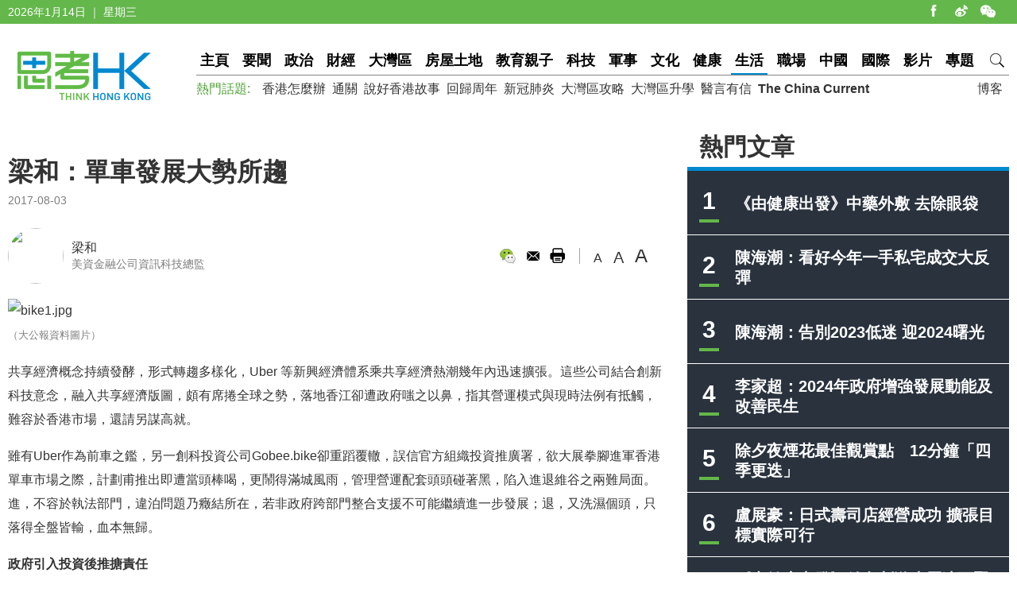

--- FILE ---
content_type: text/html
request_url: https://www.thinkhk.com/article/2017-08/03/22285.html
body_size: 7359
content:
<!doctype html>
<html>
<head>
<title>梁和：單車發展大勢所趨 - 思考香港</title>
<meta charset="utf-8">
<meta name="viewport" content="width=device-width, initial-scale=1.0, maximum-scale=1.0, user-scalable=0" />
<meta http-equiv="X-UA-Compatible" content="IE=edge,chrome=1" />
<meta name="format-detection"content="telephone=yes">
<meta name="keywords" content="共享單車,共享經濟" />
<meta name="description" content="共享經濟概念持續發酵，形式轉趨多樣化，Uber 等新興經濟體系乘共享經濟熱潮幾年內迅速擴張。這些公司結合創新科技意念，融入共享經濟版圖，頗有席捲全球之勢，落地香江卻遭政府嗤之以鼻，指其營運模式與現時法例有抵觸，難容於香港市場，還請另謀高就。 " />
<meta name="published_time" content="2017-08-03 09:55" />
<meta property="fb:app_id" content="359316577753969" />
<meta property="og:url" content="https://www.thinkhk.com/article/2017-08/03/22285.html" />
<meta property="og:title" content="梁和：單車發展大勢所趨" />
<meta property="og:type" content="article" />
<meta property="og:description" content="共享經濟概念持續發酵，形式轉趨多樣化，Uber 等新興經濟體系乘共享經濟熱潮幾年內迅速擴張。這些公司結合創新科技意念，融入共享經濟版圖，頗有席捲全球之勢，落地香江卻遭政府嗤之以鼻，指其營運模式與現時法例有抵觸，難容於香港市場，還請另謀高就。 " />
<meta property="og:image" content="https://www.thinkhk.com/d/file/society/2017-08-03/4394e45261f9dedcecb8fbf6b1862fb5.jpg" />
<link rel="apple-touch-icon" href="/static/images/icon.png">
<link href="/static/css/think_hk_Style.css?v201911191" rel="stylesheet" type="text/css">
<script type="text/javascript" src="/static/js/jquery-1.11.3.min.js"></script>
<script type="text/javascript" src="/static/js/think_hkSite.js"></script>
<script>(function(w,d,s,l,i){w[l]=w[l]||[];w[l].push({'gtm.start':
new Date().getTime(),event:'gtm.js'});var f=d.getElementsByTagName(s)[0],
j=d.createElement(s),dl=l!='dataLayer'?'&l='+l:'';j.async=true;j.src=
'https://www.googletagmanager.com/gtm.js?id='+i+dl;f.parentNode.insertBefore(j,f);
})(window,document,'script','dataLayer','GTM-W69CN5N');</script>
</head>
<body>
<noscript><iframe src="https://www.googletagmanager.com/ns.html?id=GTM-W69CN5N"
height="0" width="0" style="display:none;visibility:hidden"></iframe></noscript>
<div id="fb-root"></div>
<script async defer crossorigin="anonymous" src="https://connect.facebook.net/en_US/sdk.js#xfbml=1&version=v19.0" nonce="POZ1ICZU"></script>
<div class="topBar">
  <div class="wrapMain white">
    <div class="topShare"><span class="shareIco share1" onclick="window.open('https://www.facebook.com/thinkhongkong');"></span><span class="shareIco share5" onclick="window.open('http://www.weibo.com/thinkhongkong');"></span><span class="shareIco share3"><div class="popQRCode"><img src="/static/images/WeChat.jpg"></div></span></div>
<script type="text/javascript">document.writeln(new Date().getFullYear()+"年"+(new Date().getMonth() + 1)+"月"+new Date().getDate()+"日 ｜ "+new Array("星期日", "星期一", "星期二","星期三","星期四", "星期五","星期六")[new Date().getDay()]);</script></div>
</div>
<div class="topBarM"><a href="/" class="homeico">&nbsp;</a>
  <div class="navico">&nbsp;</div>
  <div id="navCon">
          <div class="searchBar" style="margin-top: 10px;"><span class="searchBt" onclick="$('#search_formM').submit();return false;">搜索</span>
            <div class="inputBox">
            <form action='/search.html' method="post" name="search_formM" id="search_formM">
            <input name="keyboard" type="text" id="keyboard" class="inputSearch" value="" placeholder="Search" />
            <input type="hidden" name="classid" value="1,2,3,4,5,6,7,11,13,14,15,17,18,19,24" />
            <input type="hidden" name="show" value="title,smalltext,newstext,writer,keyboard" />
            <input type="hidden" name="SubmitSearch" value="Search" />
            </form>
            </div>
          </div>
  <p>網站欄目：</p><a href="/news" class="nav">要聞</a><a href="/events" class="nav">政治</a><a href="/finance" class="nav">財經</a><a href="/bayarea" class="nav">大灣區</a><a href="/house" class="nav">房屋土地</a><a href="/edu" class="nav">教育親子</a><a href="/tech" class="nav">科技</a><a href="/military" class="nav">軍事</a><a href="/culture" class="nav">文化</a><a href="/health" class="nav">健康</a><a href="/society" class="nav">生活</a><a href="/career" class="nav">職場</a><a href="/china" class="nav">中國</a><a href="/world" class="nav">國際</a><a href="/authors" class="nav">博客</a><a href="/video" class="nav">影片</a><a href="/topic" class="nav">專題</a>
  <p>熱門話題：</p><a href="/topic/11885/%E9%A6%99%E6%B8%AF%E6%80%8E%E9%BA%BC%E8%BE%A6.html">香港怎麼辦</a><a href="/tags/%E9%80%9A%E9%97%9C/">通關</a><a href="/tags/%E8%AA%AA%E5%A5%BD%E9%A6%99%E6%B8%AF%E6%95%85%E4%BA%8B/">說好香港故事</a><a href="/tags/%E5%9B%9E%E6%AD%B8%E5%91%A8%E5%B9%B4/">回歸周年</a><a href="/tags/%E6%96%B0%E5%86%A0%E8%82%BA%E7%82%8E/">新冠肺炎</a><a href="/tags/%E5%A4%A7%E7%81%A3%E5%8D%80%E6%94%BB%E7%95%A5/">大灣區攻略</a><a href="/tags/%E5%A4%A7%E7%81%A3%E5%8D%80%E5%8D%87%E5%AD%B8/">大灣區升學</a><a href="/tags/%E9%86%AB%E8%A8%80%E6%9C%89%E4%BF%A1/">醫言有信</a><a href="/tags/The+China+Current/"><b>The China Current</b></a>  <p><a href="/subscribe.html" class="nav">訂閱思考香港週訊</a></p>
  
  </div>
</div>
<div class="header"><a href="/" class="logo"  ><img src="/static/images/logo.png" width="170" height="70" alt="思考HK"/></a>
  <div class="headerR">
    <div class="navBar"><a href="/" class="nav" id="navname_0index">主頁</a><a href="/news" class="nav" id="navname_11">要聞</a><a href="/events" class="nav" id="navname_1">政治</a><a href="/finance" class="nav" id="navname_2">財經</a><a href="/bayarea" class="nav" id="navname_19">大灣區</a><a href="/house" class="nav" id="navname_13">房屋土地</a><a href="/edu" class="nav" id="navname_5">教育親子</a><a href="/tech" class="nav" id="navname_4">科技</a><a href="/military" class="nav" id="navname_14">軍事</a><a href="/culture" class="nav" id="navname_15">文化</a><a href="/health" class="nav" id="navname_24">健康</a><a href="/society" class="nav" id="navname_3">生活</a><a href="/career" class="nav" id="navname_17">職場</a><a href="/china" class="nav" id="navname_6">中國</a><a href="/world" class="nav" id="navname_7">國際</a><a href="/video" class="nav" id="navname_18">影片</a><a href="/topic" class="nav" id="navname_0topic">專題</a><a href="javascript:void(0);" class="search">&nbsp;</a>
<div class="navSearchBar">
<form action='/search.html' method="post" name="search_news" id="search_news">
<input name="keyboard" type="text" id="keyboard" class="searchInput" value="" placeholder="Search" />
<input type="hidden" name="classid" value="1,2,3,4,5,6,7,11,13,14,15,17,18,19,24" />
<input type="hidden" name="show" value="title,smalltext,newstext,writer,keyboard" />
<input type="hidden" name="SubmitSearch" value="Search" />
</form><a href="javascript:void(0)" class="navSearchBt" onclick="$('#search_news').submit();return false;">搜索</a></div></div>
    <div class="fr tagList"><a href="/authors">博客</a></div>
    <div class="tagList"><span>熱門話題: </span><a href="/topic/11885/%E9%A6%99%E6%B8%AF%E6%80%8E%E9%BA%BC%E8%BE%A6.html">香港怎麼辦</a><a href="/tags/%E9%80%9A%E9%97%9C/">通關</a><a href="/tags/%E8%AA%AA%E5%A5%BD%E9%A6%99%E6%B8%AF%E6%95%85%E4%BA%8B/">說好香港故事</a><a href="/tags/%E5%9B%9E%E6%AD%B8%E5%91%A8%E5%B9%B4/">回歸周年</a><a href="/tags/%E6%96%B0%E5%86%A0%E8%82%BA%E7%82%8E/">新冠肺炎</a><a href="/tags/%E5%A4%A7%E7%81%A3%E5%8D%80%E6%94%BB%E7%95%A5/">大灣區攻略</a><a href="/tags/%E5%A4%A7%E7%81%A3%E5%8D%80%E5%8D%87%E5%AD%B8/">大灣區升學</a><a href="/tags/%E9%86%AB%E8%A8%80%E6%9C%89%E4%BF%A1/">醫言有信</a><a href="/tags/The+China+Current/"><b>The China Current</b></a></div>
  </div>
</div>
<script type="text/javascript">
$(function(){
$('#navname_0'). addClass ("dq");
$('#navname_3'). addClass ("dq");
});
</script>
<div class="wrapMain">
  <div class="sideR"><div id="indexmainR"><script type="text/javascript" src="/ajax/con_mainR.js"></script></div>
  <div  class="column2List overflowH bgW centermiddle">
  <script src=/d/js/acmsd/thea4.js></script>
  </div>
  <div class="hr10"></div>
  <div  class="column2List overflowH bgW centermiddle">
  <script src=/d/js/acmsd/thea6.js></script>
  </div>
  <div class="hr10"></div>
    </div>
  <div class="sideMainCon">
    <div class="hr10"></div>
    <div class="content">
      <h1>梁和：單車發展大勢所趨</h1>
      <div class="shareMobile"><a href="http://www.facebook.com/share.php?u=https://www.thinkhk.com/article/2017-08/03/22285.html" target="_blank"><span class="shareIco share1"></span></a><a href="https://chart.googleapis.com/chart?cht=qr&chs=500x500&choe=UTF-8&chld=L|4&chl=https://www.thinkhk.com/article/2017-08/03/22285.html" target="_blank"><span class="shareIco share2"></span></a><span class="shareLike"><div class="fb-like" data-href="https://www.thinkhk.com/article/2017-08/03/22285.html" data-layout="button_count" data-action="like" data-show-faces="false" data-share="false"></div></span></div>
      <div class="cl" id="shareMobileLine"></div>
      <div class="gray font14">2017-08-03</div>
      <div class="hr20"></div>
      <div class="conAuthor">

<div class="txPic"><a href="/author/92/%E6%A2%81%E5%92%8C.html"><img src="/d/file/p/2017-01-13/14f81c01489c01ec3e9e70fedf2317db.jpg" /></a></div>
<div class="txt"><a href="/author/92/%E6%A2%81%E5%92%8C.html">梁和</a><br><span class="gray font14">美資金融公司資訊科技總監</span></div>

</div>      <div class="conAuthorR">
        <div class="conShare">
          <div class="fl">
<div class="fb-like" data-href="https://www.thinkhk.com/article/2017-08/03/22285.html" data-layout="button_count" data-action="like" data-show-faces="false" data-share="true"></div>
&nbsp;
          </div>
          <span class="shareIco share3"><div class="popQRCode"><img src="/QRCode.php?url=/article/2017-08/03/22285.html"></div></span>
          <span class="shareIco share6" onclick="window.open('mailto:?subject='+encodeURIComponent(document.title)+'&body=:%20'+encodeURIComponent(location.href)); return false;" href="javascript:void(0);"></span>
          <span class="shareIco share5" onClick="window.print(); return false;"></span>
        </div>
        <div class="fontSize"><span class="changeSize" id="sizeS">A</span><span class="changeSize" id="sizeM">A</span><span class="changeSize" id="sizeB">A</span></div>
      </div>
      <div class="hr10"></div>
      <p><img src="/d/file/society/2017-08-03/4394e45261f9dedcecb8fbf6b1862fb5.jpg" alt="bike1.jpg" width="800" height="495" />&nbsp;<br />
<span style="color: rgb(128, 128, 128);"><span style="font-size: small;">（大公報資料圖片）</span></span></p>
<p>共享經濟概念持續發酵，形式轉趨多樣化，Uber 等新興經濟體系乘共享經濟熱潮幾年內迅速擴張。這些公司結合創新科技意念，融入共享經濟版圖，頗有席捲全球之勢，落地香江卻遭政府嗤之以鼻，指其營運模式與現時法例有抵觸，難容於香港市場，還請另謀高就。&nbsp;</p>
<p>雖有Uber作為前車之鑑，另一創科投資公司Gobee.bike卻重蹈覆轍，誤信官方組織投資推廣署，欲大展拳腳進軍香港單車市場之際，計劃甫推出即遭當頭棒喝，更鬧得滿城風雨，管理營運配套頭頭碰著黑，陷入進退維谷之兩難局面。進，不容於執法部門，違泊問題乃癥結所在，若非政府跨部門整合支援不可能繼續進一步發展；退，又洗濕個頭，只落得全盤皆輸，血本無歸。&nbsp;</p>
<p><strong>政府引入投資後推搪責任</strong></p>
<p>Gobee.bike一子錯滿盤皆落索，錯在誤信政府，空有美妙願景配合發展藍圖，自以為計劃足夠創新，又能響應節能減碳風潮，就能獲政府部門整合支援。實情闊佬懶理，引入投資後，部門之間互相卸責，民政總署、地政總署、運輸署互不從屬，又缺乏跨部門統領協調架構，現行法例根本沒有修訂空間，注定最終一頭栽進死胡同，「投資者應明暸所有投資均涉及風險，投資者有機會承受全盤損失」，引君入甕，冤大頭不請自來。&nbsp;</p>
<p>香港近年公眾車位嚴重不足，違例泊車以致交通擠塞情況愈演愈烈，早已為日後公共交通運輸埋下計時炸彈，正值當局苦謀對策之際，何不趁此契機大力發展單車系統作為交通運輸配套。放眼不少歐洲大城市，不少居民早已採用單車作為短途出行工具，亦廣受遊客所青睞，作為城市漫遊之最佳體驗，穿梭橫街暢遊窄巷，領略一城一地之風土人情，結合休閒運動與文化藝術各項特點，打造城市品牌。&nbsp;</p>
<p><strong>台單車網絡發展完善值得借鏡</strong></p>
<p>台北市政府早於2009始致力發展城市單車網絡，由交通局牽頭成立繼而極力推廣Youbike，先後投放數以萬計公共單車，極大範圍地覆蓋於市內不同地區，穿梭全市不同要道脈絡，幾乎所有捷運站附近均設停放站點，一直堅持「頭半小時免費」原則，在政府大力推動下有口皆啤，真正貫徹共享單車精神。不僅包含創新元素，其核心作用正是配合大眾交通運輸如鐵路系統，作為最後一哩之接駁工具，減少對私人交通工具之依賴。放諸香港，完善的單車配套正是對症下藥之舉，不單可改善路面交通擠塞，亦能建設都市單車友善文化，長遠響應全球節能減碳風潮，建設低碳城市。&nbsp;</p>
<p>奈何創新科技發展之於從來只是口號，單純因應市場需要而存在。香港經濟需要創新，容得下創科局，卻擠不出UBER及Gobee.bike等創科公司的一席之地。&nbsp;</p>
<p>&nbsp;</p>
<p>文章只屬作者觀點，不代表本網立場。</p><div class="tagBar blue"><a href="/tags/%E5%85%B1%E4%BA%AB%E5%96%AE%E8%BB%8A/" class="tag">共享單車</a> ,  <a href="/tags/%E5%85%B1%E4%BA%AB%E7%B6%93%E6%BF%9F/" class="tag">共享經濟</a></div>      <div class="prenextCon">
      <div class="nextCon"><span class="font20">下一篇</span><br><a href='/article/2017-08/02/22279.html'>張景宜：新政府宜加大力度協助青年「三業」</a></div>
      <div class="preCon"><span class="font20">上一篇</span><br><a href='/article/2017-08/03/22290.html'>余海澄：精準醫療  香港創科新里程</a></div>
      <div class="cl"></div>
      </div>
    </div>

    <div class="yanzhanList">
      <div class="conColTit">延伸閱讀</div>
      <ul class="newsList connewTop borderB2">
<li><div class="pic"><a href="/article/2020-09/30/44282.html"><img src="/d/file/2020-09-30/596eec961719b24d264147ded101bbc0.jpg" /></a></div><div class="txt"><div class="tit"><a href="/article/2020-09/30/44282.html">雲尼：「屯馬綫」單車徑開通 然而共享單車經已沒落</a></div><div class="summary">當局硬件終於面世，但如何解決市民「有單車徑無單車」的問題，仍是一個疑問。</div><p><span class="black">雲尼&nbsp;&nbsp;</span><span class="gray">2020-09-30</span></p></div></li>
</ul>    </div>
    <div  class="conNewsList overflowH">
      <ul id="moreYanzhanList">

<li><a href="/article/2020-09/30/44282.html">雲尼：「屯馬綫」單車徑開通 然而共享單車經已沒落</a><p class="font14 gray"><span class="black">雲尼&nbsp;&nbsp;</span><span class="gray">2020-09-30</span></p></li>

<li><a href="/article/2018-04/12/26466.html">日本10萬人預訂「共享墳墓」　單身狗死後不怕冇伴</a><p class="font14 gray"><span class="black">&nbsp;&nbsp;</span><span class="gray">2018-04-12</span></p></li>

<li><a href="/article/2018-01/29/25265.html">李道：共享單車面對三大路障</a><p class="font14 gray"><span class="black">李道&nbsp;&nbsp;</span><span class="gray">2018-01-29</span></p></li>

<li><a href="/article/2017-09/13/23093.html">黃洛絲：Uber 不行，Airbnb 可以嗎？</a><p class="font14 gray"><span class="black">黃洛絲&nbsp;&nbsp;</span><span class="gray">2017-09-13</span></p></li>

<li><a href="/article/2017-09/12/23082.html">杜柏濤：共享經濟 - 集眾人之力挑戰大資本家</a><p class="font14 gray"><span class="black">杜柏濤&nbsp;&nbsp;</span><span class="gray">2017-09-12</span></p></li>

<li><a href="/article/2017-07/27/22163.html">張樂芹：共享單車真的是「共享」的嗎？</a><p class="font14 gray"><span class="black">張樂芹&nbsp;&nbsp;</span><span class="gray">2017-07-27</span></p></li>

</ul>
<script>$('#moreYanzhanList li').eq(0).hide()</script>    </div>
  </div>
  <!--sideMainL end-->
  <div class="cl"></div>
</div>
<script>
//-----------
$(function() {
    var _scrolltop = $(window).scrollTop();
    windowChange (_scrolltop);
    $(window).bind('scroll resize', function(e) {
        var _scrolltop = $(window).scrollTop();
        windowChange (_scrolltop);
    });
    $(".content iframe").each(function(){
        if($(this).attr('src').indexOf('youtube.com')) {
            $(this).parent().addClass('youtube_frame');
        }
    });
});
function windowChange(_scrolltop) {
    if ($(".wrapMain").width() <= 750) {
        var _offsetTop = $("#shareMobileLine").offset().top;
        if (_scrolltop > _offsetTop) {
			$(".shareMobile").addClass("scrolltop").css("position", "fixed").css("top", "0px");
        }
		 else {
            $(".shareMobile").removeClass("scrolltop").css("position", "static")}
    }
}
</script>
<script src="/e/public/onclick/?enews=donews&classid=3&id=22285"></script><div class="footer">
  <div class="wrapMain white font14">
    <p class="footerNav fl"><a href="/html/aboutus.html">關於我們 </a><a href="/html/contactus.html">聯絡我們 </a><a href="/html/copyright.html">版權聲明 </a><a href="/html/privacy.html">私隱政策 </a></p>
    <p class="fr">&copy;2024 思考香港. All rights reserved.</p>
  </div>
</div>
<div class="fb-root"></div>
<script type="text/javascript" src="/static/js/think_hkNewslatter.js"></script>
</body>
</html>

--- FILE ---
content_type: text/css
request_url: https://www.thinkhk.com/static/css/think_hk_Style.css?v201911191
body_size: 8020
content:
@charset "utf-8";
/* CSS Document */
body {/*font-size: 62.5%;*/font-size: 14px;  -webkit-font-smoothing: antialiased; font-family: "微軟正黑體", SimHei,Arial, Helvetica, sans-serif; font-style: normal; color:#333333;  -webkit-text-size-adjust: 100%; -ms-text-size-adjust: 100%; background-color:#ffffff; }

html,body,div,ol,ul,h1,h2,h3,h4,h5,h6,p,th,td,dl,dd,form,iframe,input,textarea,select,label,article,aside,footer,header,menu,nav,section,time,audio,video { margin:0;  padding:0;}
article,aside,footer,header,hgroup,nav,section,audio,canvas,video { display: block;}
a { text-decoration: none; color:#333333;} a:visited { color:#333333; }a:hover { color:#000000;}

.white,.white a,a.white,a.white:link,a.white:hover,.white a:link,.white a:visited { color:#ffffff;}
.black,.black a,a.black,a.black:link,.black a:link,.black a:visited { color:#222222;}
a.black:hover,.black a:hover { color:#000000;}
.gray,.gray a,a.gray,a.gray:link,.gray a:link,.gray a:visited { color:#7e7e7e;}
a.gray:hover,.gray a:hover { color:#555555;}

iframe,img {border:0;}img {vertical-align: middle;}.cl { clear:both;} .tc { text-align:center;} .tl { text-align:left;} .tr { text-align:right;} .fl { float:left;} .fr { float:right;} .fb { font-weight:bold;}
ul,ol,li {list-style:none;}.hr20 { height:20px; clear:both;} .font12 { font-size:12px;}.font14 { font-size:14px;}.font15 { font-size:15px;}.font16 { font-size:16px;}.font20 { font-size:20px;} .font22 { font-size:22px;} .hr10 { height:10px; clear:both; } .hr15 { height:15px; clear:both; } .hr20 { height:20px; clear:both; } .hr50 { height:50px; clear:both; } .hr70 { height:70px; clear:both; }  .overflowH { overflow:hidden;}
input,select,textarea { outline: 0;  -webkit-user-modify: read-write-plaintext-only; border:0; font-family: "微軟正黑體", SimHei,Arial, Helvetica, sans-serif;}
/*input {   -webkit-appearance: none;}*/
* {  -webkit-tap-highlight-color: transparent;/*  -webkit-appearance: none; */ } 

.centermiddle { text-align: center; vertical-align: middle; }

.wrapBg { background-color:#e8e8e8;}
.bgW { background-color:#ffffff;}

.topBar { width:100%; height:30px; background-color:#64b74b; line-height:30px;} .topBarM { display:none;}
.wrapMain { width:1260px; margin:0 auto; clear:both;}
.header { width:1260px; margin:0 auto; height:70px; padding:30px 0; clear:both;}
.logo { display:block; width:170px; height:70px; float:left; margin:0 10px;}

.headerR { height:70px; line-height:34px; float:right;}
.navBar { height:34px; border-bottom:#858585 1px solid; line-height:32px; font-size:18px; font-weight:bold; position:relative;}
.navBar a.nav,.navBar span { display:inline-block; padding:0px 5px; margin:0 7px 0 0; height:32px; line-height:32px; color:#000000;}
.navBar a.nav:hover,.navBar a.dq { display:inline-block; padding:0px 5px; margin:0 7px 0 0; height:32px; line-height:32px; border-bottom:#0089cf 2px solid; color:#000000;}
a.search { display:inline-block; float: right; width:32px;  height:32px; line-height:32px; border:0; margin:0; background:url(../images/ico_search.png) no-repeat center center;}
a.search:hover { border:0;}
.tagList { height: 35px; font-size: 16px; }
.tagList a { display: inline-block; margin-right: 8px;  }
.tagList a:hover,.tagList a.dq { color: #51a239; }
.tagList span {display: inline-block; margin-right: 15px;  color: #51a239;}
a.tagMore { display: inline-block; margin:0px; padding-right: 25px; background: url(../images/more_arr.png) no-repeat right center; float: right; }
.navSearchBar { display:none; width:290px; height:30px; border:#dddddd 1px solid; position:absolute; right:0px; top:34px; z-index:99; background-color:#ffffff;}
.navSearchBar .searchInput { width:230px; height:20px; line-height:20px; padding:5px 5px; float:left; font-size:14px;}
.navSearchBar .navSearchBt { display:block; width:49px; height:30px; float:right; cursor:pointer; font-weight:normal; font-size:16px; line-height:30px; text-align:center; background-color:#eeeeee; border-left:#dddddd 1px solid;}

.topBanner { background-color:#0089cf; /*height:390px;*/ overflow:hidden;}
.topBanner .pic { float:left; width:50%; /*height:390px;*/  border-radius:0 0 50px 0; overflow:hidden;}
.topBanner .pic img { width:100%; height: auto; /*height:390px; object-fit: cover;*/}
.topBanner .txt { /*line-height:390px;*/ overflow:hidden; padding:0px 60px;}
.topBanner .txt .mulit_line { display:-moz-inline-stack; display:inline-block; padding:20px 0px; vertical-align:middle; font-size:20px; line-height:26px;}
.topBanner h2 { font-size:50px; font-weight:normal; line-height:50px; padding:10px 0px;}
.topBanner h3 { font-size:28px; font-weight:bold;  line-height:35px; }
.topBanner h3 span { display:inline-block; border-bottom:#ffffff 4px solid;}
.blogBanner { overflow:hidden;}.blogBanner img { width:100%; height:auto;}

.topicBanner { height:390px; overflow:hidden; position:relative;}
.topicBanner .txt { float:left; width:630px; height:390px; overflow:hidden; position:absolute; z-index:9; left:0; top:0; border-radius:0 0 50px 0; background-color:#64b74b;}
.topicBanner h2 { font-size:60px; font-weight:normal;  line-height:95px; margin-top:250px; overflow:hidden; background:url(../images/topic_tit.png) no-repeat left center; padding-left:50px;}
.topicBanner .pic { overflow:hidden; width:680px; height:390px; float:right;}
.topicBanner .pic img { width:100%; height:390px;}


.tagBanner { /*height:390px;*/ height:190px; overflow:hidden; position:relative;}
.tagBanner .txt { float:left; width:630px; height:190px; overflow:hidden; position:absolute; z-index:9; left:0; top:0; border-radius:0 0 50px 0; background-color:#64b74b;}
.tagBanner h2 { font-size:48px; font-weight:normal;  line-height:95px; margin-top:50px; overflow:hidden; background:url(../images/topic_tit.png) no-repeat left center; padding-left:50px;}
.tagBanner .pic { overflow:hidden; width:680px; height:190px; float:right;}
.tagBanner .pic img { width:100%; height:190px;}

.footer { background-color:#000000;/* width:100%; */padding:30px 10px; line-height:30px; overflow:hidden;}
.footerNav  a { display:inline-block; margin-right:20px;}

.sideR { width:405px; float:right; margin-left:20px;}
.sideMainL { overflow:hidden;}
.sideMainCon { overflow:hidden; padding-right:10px;}
.borderT { border-top:#0089cf 5px solid;} .borderB { border-bottom:#e2e0e0 1px solid;}
.borderBox { border:#efefef 1px solid;} .borderBoxRbl { border-right:#efefef 1px solid; border-bottom:#efefef 1px solid; border-left:#efefef 1px solid;} .borderB2 { border-bottom:#efefef 1px solid;} .paddingTb10 { padding:10px 0;}
.borderT70 { border-top:#ffffff 70px solid;}
.sideTit { height:30px; line-height:30px; padding:10px 15px; font-size:30px; font-weight:bold;}
.sideTit_top { margin-top:-50px;}

/*-----index----*/
/*.indexTopic { width:1281px; margin-left:-10px;overflow:hidden;}
.indexTopic li { width:405px; height:250px; float:left; margin:0px 11px; position:relative;}
.indexTopic img { width:405px; height:250px; }
.indexTopic li .txtBg { display:block; width:100%; height:250px; position:absolute; z-index:9; left:0; bottom:0; background:url(../images/tit_bg.png) repeat-x center bottom;  }
.indexTopic li .txt { width:365px;  position:absolute; z-index:10; padding:10px 20px; left:0; bottom:0;  }
.indexTopic .tit { display:inline-block; line-height:32px; border-bottom:#64b74b 4px solid; font-size:24px; font-weight:bold;}
.indexTopic .summary { clear:both; font-size:20px; line-height:24px; padding:10px 0;}*/

.swiper-container { /*width:1260px;*/ width:1281px; margin-left:-10px;overflow:hidden;}
/*.swiper-container .swiper-slideBox { width:405px; height:250px; float:left; margin:0px 11px; position:relative;}*/
.swiper-slide { width:405px; height:230px; float:left; margin:10px 11px 0px 11px; overflow:hidden;position:relative;}
.swiper-container img { width:405px; height:230px; /*object-fit: cover;*/ }
.swiper-container .txtBg { display:block; width:100%; height:250px; position:absolute; z-index:9; left:0; bottom:0; background:url(../images/tit_bg.png) repeat-x center bottom;  }
.swiper-container .swiper-slide .txt { width:365px;  position:absolute; z-index:10; padding:10px 20px; left:0; bottom:0;  }
.swiper-container .tit { display:inline-block; line-height:32px; border-bottom:#64b74b 4px solid; font-size:24px; font-weight:bold;}
.swiper-container .summary { clear:both; font-size:20px; line-height:24px; padding:10px 0;}
.mobileShow { display:none;}

.indexColBox { width:405px;}
.indexColMar { margin-right:22px;}

.indexZtpic { width:100%; /* width:405px;*//* height:250px; */ min-height: 180px; overflow:hidden; position:relative;}
.indexZtpic img { width:100%; /*height:250px; */ height: auto;}
.indexZtpic .txtBg { display:block; width:100%; height:250px; position:absolute; z-index:9; left:0; bottom:0; background:url(../images/tit_bg.png) repeat-x center bottom;  }
.indexZtpic .txt { width:365px;  position:absolute; z-index:10; padding:10px 20px; left:0; bottom:10px;  }
.indexZtpic .tit { display:inline-block; line-height:32px; border-bottom:#64b74b 4px solid; font-size:24px; font-weight:bold;}

.indexBlogList li { padding:25px 25px; border-bottom:#efefef 1px solid; line-height:24px; font-size:15px; color:#666666;}
.indexBlogList .author { /*height:95px; */clear:both;}
.indexBlogList .author .tx { width:60px; height:60px; text-align:center; line-height:60px; font-size:20px; font-weight:bold; float:right; border-radius:60px; overflow:hidden; margin-left:10px;}
.tx_bg1 { background-color:#e4b290;}.tx_bg2 { background-color:#80b6cc;}.tx_bg3 { background-color:#d0c0b1;}
.indexBlogList .author .tx img { width:60px; height:60px; border-radius:60px;}
.indexBlogList .author .authorInfo { overflow:hidden; padding:0px 0px 0px 0px;}
.indexBlogList .tag  { display:inline-block; height:30px; line-height:30px; padding:0px 8px; font-size:16px; font-weight:bold; margin-bottom:5px;}
.tag_bg1 { background-color:#ad7860;}
.tag_bg2 { background-color:#c69a44;}
.tag_bg3 { background-color:#50bc82;}
.tag_bg4 { background-color:#706aa4;}
.tag_bg5 { background-color:#009fe4;}
.tag_bg6 { background-color:#da474b;}
.tag_bg7 { background-color:#f68e2a;}
.tag_bg11 { background-color:#0089cf;}
.tag_bg13 { background-color:#92c951;}
.tag_bg14 { background-color:#666666;}
.tag_bg15 { background-color:#c6007e;}
.tag_bg16 { background-color:#50bc82;}
.tag_bg17 { background-color:#009999;}
.tag_bg18 { background-color:#ff8a00;}
.tag_bg19 { background-color:#0089cf;}
.tag_bg20 { background-color:#0089cf;}
.tag_bg21 { background-color:#0089cf;}
.tag_bg22 { background-color:#0089cf;}
.tag_bg23 { background-color:#0089cf;}
.tag_bg24 { background-color:#999999;}

.indexBlogList .tit { line-height:24px; padding:10px 0; clear:both; font-size:20px; font-weight:bold;}
/*---------*/
.sideHotList { background-color:#29323d;}
.sideHotList li { height:50px; line-height:25px; padding:15px 15px; border-bottom:#ffffff 1px solid; overflow:hidden; font-weight:bold;}
.sideHotList .num { display:block; float:left; margin-right:20px;  width:25px; text-align:center; height:46px; line-height:46px; border-bottom:#64b74b 4px solid; font-size:30px; letter-spacing:-5px; font-family:Arial; overflow:hidden; }
.sideHotList .num span { display:inline-block; margin-left:-5px;}
.sideHotList .txt { line-height:50px; overflow:hidden; height:50px;}
.sideHotList .mulit_line { display:-moz-inline-stack; display:inline-block; vertical-align:middle; font-size:20px; line-height:25px;}
.sideHotList p { overflow:hidden; font-size:20px;}

.sidePicBox img { width:100%; height:auto;}
.sideTit_bg { background-color:#64b74b; height:30px; line-height:30px; padding:10px 15px; font-size:30px; font-weight:bold;}
.column2List ul { width:455px;}
.column2List  li { width:43%; float:left; height:35px; line-height:35px; font-size:18px; padding:5px 0; overflow:hidden; border-bottom:#efefef 1px solid;}
.column2List  li a { display:inline-block; margin-left:25px;}
.column1List  li {  line-height:24px; font-size:18px; padding:15px 25px; overflow:hidden; border-top:#efefef 1px solid; margin-top:-1px;/* font-weight:bold;*/ color:#000000;}
.column1List  li a,.column1List  li a:visited { color:#000000;}

.columnList {padding:0px; overflow:hidden; }
.columnList  li {  line-height:24px; font-size:18px; padding:15px 25px; overflow:hidden; border-top:#efefef 1px solid; margin-top:-1px;/* font-weight:bold;*/ color:#000000;}
.columnList  li a,.columnList  li a:visited { color:#000000;}

.mediaBox { padding:15px 30px; line-height:24px; font-size:20px;} 
.mediaBox .pic { position:relative; margin:15px auto;}
.mediaBox .pic .playBt { display:block; width:60px; height:60px; background:url(../images/play_bt.png) no-repeat center center; z-index:9; position:absolute; left:140px; top:75px;}
.mediaBox img { width:345px; height:215px;}

.newsList { overflow:hidden;}
.newsList  li { padding:30px 30px 30px 25px; border-top:#efefef 1px solid; overflow:hidden; margin-top:-1px;}
.newsList.connewTop  li { padding:30px 0px 30px 0px; }
.newsList .pic { /*width:210px; height:130px;*/ min-height:110px; width:210px; margin-right:25px; float:left; background:#eaeaea url(../images/default_pic.png) no-repeat center center;}
.newsList .pic img {/* width:210px; height:130px;*/ width:100%; height:auto;}
.newsList .txt { overflow:hidden; font-size:15px; line-height:24px;}
.newsList .txt .tit { display:block; font-size:20px; font-weight:bold; padding-bottom:5px;}
.newsList .txt p { padding:3px 0;}
a.newsLink { display:block; overflow:hidden;}


.newsTop { padding:30px 25px; overflow:hidden;}
.newsTop .pic { width:350px;/* height:215px;*/ float:left; margin-right:30px;}
.newsTop .pic img { /*width:350px; height:215px;*/ width:100%; height:auto;}
.newsTop .txt {overflow:hidden; font-size:16px; line-height:24px;}
.newsTop .summary { overflow:hidden; margin-bottom:5px;}

.beijingBox {}
.beijingBox img { width:100%; height:auto;}
.sideTxtBox { padding:20px 25px; font-size:16px; line-height:26px; color:#666666;}
.sideTxtBox .tit { line-height:24px; padding-bottom:15px; clear:both; font-size:20px; font-weight:bold;}

.pages { margin-top:15px; padding:15px 0; line-height:20px; text-align:center; font-size:16px;}
.pages a,.pages span { display:inline-block; padding:0px 5px; margin:0px 5px;}
.pages a.dq,.pages a:hover { color:#000000;}

.weiboBox { width:405px; height:160px; float:left; margin-right:20px; overflow:hidden;}
.emailBox { width:353px; height:108px; padding:25px 25px; float:left; border:#dddddd 1px solid; overflow:hidden;}
.tougaoBox { width:405px; height:160px; float:right; overflow:hidden;} 
.dyTit { height:28px; line-height:28px; padding-left:50px; margin-bottom:25px; background:url(../images/subscribe_ico.png) no-repeat left center; font-size:20px;}
.dyForm { height:25px; padding:5px 0; border-bottom:#000000 1px solid; /*-2021-*/ position: relative;}
.dyForm .dy_input { /*width:320px;*/ height:25px; float:left; color:#2b2b2b; font-size:16px; /*-2021-*/  width: 100%; box-sizing: border-box; padding-right: 35px;}
.dySubmitBt { width:25px; height:25px; display:block; float:right; background:url(../images/submit_bt.png) no-repeat right center; cursor:pointer; /*-2021-*/ position: absolute; top: 5px; right: 5px; z-index: 10;}

.sideR .weiboBox,.sideR .emailBox,.sideR .tougaoBox { width:auto; clear:both; float:none; margin:20px auto;}
/*-----blogger-----*/
.bloggerTop { height:290px; overflow:hidden; background-color:#f6f6f6;}
.bloggerTop .pic { float:right; width:410px; height:290px;}
.blogger_Info { padding:55px 200px 50px 50px; overflow:hidden;}
.blogger_Tx { width:170px; height:170px; border-radius:50%; overflow:hidden; margin-right:45px; float:left;}
.blogger_Tx img { width:170px; height:170px; border-radius:50%;}
.blogger_txt { overflow:hidden; padding-top:40px; overflow:hidden; font-size:15px;}
.bloggerName { font-weight:bold; font-size:24px; line-height:30px;}
.bloggerNameEn { margin-bottom:10px; line-height:15px; font-size:14px; color:#7e7e7e;}

.zzTop img { width:100%; height:auto;}
.zz_indexBar { /*height:45px;*/  line-height:25px; border-bottom:#e7e7e7 2px solid; padding:15px 0 10px 0; overflow:hidden; font-size:16px; background-color:#ffffff;}
.zz_indexBar a { display:inline-block; height:25px; padding:0px 11px;  color:#999999; margin-right:1px;}
.zz_indexBar a.dq,.zz_indexBar a:hover {color:#ffffff; background-color:#0089cf; }

.zzList { width:1290px; overflow:hidden; margin:15px 0px 0px -15px;}
.zzList  li { width:33.33%; float:left; height:145px; margin:15px 0;}
.zzList .box { margin:0px 15px; height:145px; background-color:#ffffff; border-left:#d0d0d0 70px solid;}
.zzList .box .pic { width:95px; height:95px; margin:25px 25px 25px -50px; border-radius:100px; overflow:hidden; float:left; text-align:center; text-align:center; color:#ffffff; font-size:30px; background-color:#83e4ca;}
.zzList .box .pic span { display:inline-block; line-height:95px;}
.zzList .box .pic img { width:95px; height:95px;}
.zzList .box .txtCon { overflow:hidden; padding:15px 20px 0 0;}
.zzList .nameTit { display:block; line-height:20px; padding:10px 0;}
.zzList .box .pic.bg1 { background-color:#eeaf80;}
.zzList .box .pic.bg2 { background-color:#71afd0;}

/*-----channel-------*/
.bannerPd { height:135px; overflow:hidden;}
.bannerPd .pic { width:315px; height:135px; float:left; border-radius:0 0 30px 0; overflow:hidden;} .bannerPd .pic img {width:315px; height:135px;  border-radius:0 0 30px 0;}
.bannerPd .tit { padding:65px 30px; overflow:hidden; line-height:40px; font-size:40px;}
/*時事1*/
.borderPdT1 {  border-top:#ad7860 5px solid;}
.bannerPdBg1 { background-color:#ad7860;}
/*財經2 */
.borderPdT2 {  border-top:#c69a44 5px solid;}

.bannerPdBg2 { background-color:#c69a44;}
/*生活 3*/
.borderPdT3 {  border-top:#ffcccc 5px solid;}
.bannerPdBg3 { background-color:#ffcccc;}
/*科技 4 */
.borderPdT4 {  border-top:#706aa4 5px solid;}
.bannerPdBg4 { background-color:#706aa4;}
/*教育 5 */
.borderPdT5 {  border-top:#009fe4 5px solid;}
.bannerPdBg5 { background-color:#009fe4;}
/*中國 6 */
.borderPdT6 {  border-top:#da474b 5px solid;}
.bannerPdBg6 { background-color:#da474b;}
/*國際   7 */
.borderPdT7 {  border-top:#f68e2a 5px solid;}
.bannerPdBg7 { background-color:#f68e2a;}
/*房屋土地   13 */
.borderPdT13 {  border-top:#92c951 5px solid;}
.bannerPdBg13 { background-color:#92c951;}
/*軍事   14 */
.borderPdT14 {  border-top:#666666 5px solid;}
.bannerPdBg14 { background-color:#666666;}
/*文化   15 */
.borderPdT15 {  border-top:#c6007e 5px solid;}
.bannerPdBg15 { background-color:#c6007e;}
/*社會   16 */
.borderPdT16 {  border-top:#50bc82 5px solid;}
.bannerPdBg16 { background-color:#50bc82;}
/*職場   17 */
.borderPdT17 {  border-top:#009999 5px solid;}
.bannerPdBg17 { background-color:#009999;}
/*影片   18 */
.borderPdT18 {  border-top:#ff8a00 5px solid;}
.bannerPdBg18 { background-color:#ff8a00;}
/*大湾区   19 */
.borderPdT19 {  border-top:#999999 5px solid;}
.bannerPdBg19 { background-color:#999999;}
.borderPdT20 {  border-top:#999999 5px solid;}
.bannerPdBg20 { background-color:#999999;}
.borderPdT21 {  border-top:#999999 5px solid;}
.bannerPdBg21 { background-color:#999999;}
.borderPdT22 {  border-top:#999999 5px solid;}
.bannerPdBg22 { background-color:#999999;}
.borderPdT23 {  border-top:#999999 5px solid;}
.bannerPdBg23 { background-color:#999999;}

.borderPdT24 {  border-top:#999999 5px solid;}
.bannerPdBg24 { background-color:#999999;}
/*------detail-----*/
.searchBar { height:48px; padding:0px; overflow:hidden; border:#eeeeee 1px solid;}
.inputBox { display:block; overflow:hidden; height:32px; padding:8px 10px; }
.inputSearch { width:100%; display:block; height:32px; line-height:32px; overflow:hidden; font-size:16px; color:#282828; }
.searchBt { display:block; float:right; width:48px; height:48px; overflow:hidden; text-indent:-999px; background:url(../images/ico_search.png) no-repeat center center; cursor:pointer;}

.content { line-height:30px; font-size:16px; padding:25px 0;}
.content p { padding:8px 0px;}
.content img { max-width:100%; height:auto;}
h1 { line-height:32px; padding:5px 0; font-size:32px; font-weight:bold;}
.conAuthor { float:left;}
.conAuthor .txPic { width:70px; height:70px; border-radius:70px; overflow:hidden; float:left; margin-right:10px;}
.conAuthor .txPic img { width:70px; height:70px; border-radius:70px; }
.conAuthor .txt { overflow:hidden; padding-top:15px; line-height:20px; font-size:16px; }

.conAuthorR { float:right; height:25px; line-height:25px; margin-top:25px; font-size:16px;}
.fontSize { width:95px; float:right; height:16px; padding:2px 0px 2px 10px; border-left:#a5a5a5 1px solid; }
.fontSize span { display:inline-block; padding:0px 7px; height:20px; overflow:hidden; cursor:pointer;}
.fontSize #sizeS { line-height:22px; font-size:16px;}
.fontSize #sizeM { line-height:20px; font-size:20px;}
.fontSize #sizeB { line-height:16px; font-size:24px;}
.conShare { float:left; height:20px; margin:0px 10px;}
.conShare .shareIco { /*display:inline-block; */ display:block; float:left; position:relative; width:22px; height:20px; margin:0px 5px; cursor:pointer;/* overflow:hidden; */text-indent:-99px; background-image:url(../images/share_con.png); background-repeat:no-repeat;}
.conShare .share1 { background-position:0px 0px;}
.conShare .share2 { background-position:-35px 0px;}
.conShare .share3 { background-position:-73px 0px;}
.conShare .share4 { background-position:-111px 0px;}
.conShare .share5 { background-position:-148px 0px;}
.conShare .share6 { background-position:-177px 0px;}
.popQRCode { display:none; position:absolute;  z-index:9;}
.conShare .shareIco:hover .popQRCode { display:block; top:19px; left:0px;}

.topShare { float:right; height:30px; margin:0px 10px;}
.topShare .shareIco { /*display:inline-block;*/ display:block; float:left; width:30px; height:30px; margin:0px 2px; cursor:pointer; /*overflow:hidden;*/ text-indent:-99px; background-image:url(../images/share_ico.png); background-repeat:no-repeat; position:relative;}
.topShare .share1 { background-position:0px 0px;}
.topShare .share2 { background-position:-40px 0px;}
.topShare .share3 { background-position:-80px 0px;}
.topShare .share4 { background-position:-120px 0px;}
.topShare .share5 { background-position:-160px 0px;}
.topShare .shareIco .popQRCode { right:0px; top:30px;}
.topShare .shareIco:hover .popQRCode { display:block;}
.popQRCode img,.content .popQRCode img { width:120px; height:120px; max-width:120px;}

.prenextCon { clear:both; border-bottom:#9f9f9f 1px solid;}
.prenextCon .nextCon { float:right; padding:20px 40px 20px 0; line-height:24px; text-align:right; background:url(../images/con_next.png) no-repeat right center;}
.prenextCon .preCon { float:left; padding:20px 0 20px 40px; line-height:24px; text-align:left; background:url(../images/con_pre.png) no-repeat left center;}

.pinglunBox { margin:10px auto; clear:both;}
.conColTit { height:30px; line-height:30px; margin:20px auto; font-size:26px; font-weight:bold;}
.plStatus { height:25px; line-height:25px; padding:10px 0; clear:both;}

.yanzhanList { padding:15px 0;}
.conNewsList  li {  line-height:24px; font-size:18px; padding:20px 0px; overflow:hidden; border-top:#efefef 1px solid; margin-top:-1px;/* font-weight:bold;*/ color:#000000;}
.conNewsList  li a,.conNewsList  li a:visited { color:#000000;}

.aboutCon { padding-left:15px; padding-right:15px;}
.dongshiList li { width:25%; float:left; padding:10px 0px; line-height:22px;}
.dongshiList li .dsTxt { margin-right:20px;}

.ztList{ overflow:hidden; margin:15px 15px; clear:both;}
.ztList li { width:50%; float:left; padding:8px 0; height:240px;  text-align:center;}
.ztpic { margin:0 10px;overflow:hidden; position:relative;}
.ztList img { width:100%; height:240px; }
.ztList .txtBg { display:block; width:100%; height:250px; position:absolute; z-index:9; left:0; bottom:0; background:url(../images/tit_bg.png) repeat-x center bottom; text-align:left; }
.ztList .txt { width:365px;  position:absolute; z-index:10; padding:10px 20px; left:0; bottom:10px;  }
.ztList .tit { display:inline-block; line-height:32px; border-bottom:#64b74b 4px solid; font-size:24px; font-weight:bold;}

.shareMobile { display:none;}

.pcShowOnly { display:block; }
.mobileShowOnly { display:none; }

.tagBar { line-height:20px; background:url(../images/img_sprites.png) no-repeat left -180px; padding-left:25px; margin-bottom:10px; margin-top:15px; clear:both; }
.tagBar a,.tagBar a:visited { color: #3178a2; }
.tagBar a:hover { color: #51a239; }


 .pagedesc { margin: 10px 0; padding: 10px; border:#e5e5e5 1px solid; color: #484848; font-size: 12px; line-height: 20px; }
 .pagedesc h1, .pagedesc h2, .pagedesc h3 { font-size: 12px; line-height: 22px; padding: 5px 0; clear: both; font-weight: bold;}
 .pagedesc a,.pagedesc a:hover {color: #51a239;}
 .pagedesc a:hover { text-decoration: underline;}

 .popCoverNewslatter { background-color: rgba(0,0,0,0.5); width: 100%; height: 100%; position: fixed; z-index: 100; left: 0; top: 0;}
 .pop_emailBox { float: none; position: absolute; z-index: 2; left: 50%; top: 50%;  -webkit-transform:translate(-50%,-50%);
   -moz-transform:translate(-50%,-50%);
   transform:translate(-50%,-50%); z-index: 1;  /*margin-left: -200px;margin-top: -80px;  top: 50%;*/  width: 500px; line-height: 26px;}
  .pop_emailBox .topH { position: relative;} .pop_emailBox .topH img { width: 100%; height: auto; vertical-align: top;}
 .pop_emailBox .topH .colseEmailBt { display: block; width: 42px; height: 42px; position: absolute; z-index: 1; background: url("../images/pop_email_close.png") no-repeat center center; background-size: cover; cursor: pointer; right: 15px; top: 50%;}
.pop_emailCon { background-color: #ffffff; padding: 10px 40px 30px 40px; color: #8a8c8f; margin-top: -1px; }
 .pop_emailCon .tit { font-size: 20px; font-weight: bold; color: #727373; line-height: 30px;}
 .pop_emailCon li { background: url("../images/pop_email_li.png") no-repeat 0 center; padding-left: 30px; line-height: 26px; margin: 5px 0; clear: both; font-size: 14px;}

 .pop_emailCon .dyForm { height:38px;  border:none;}
 .pop_emailCon .dyForm .dyInputBox { overflow: hidden; background-color: #f9f6de; height:20px; padding:8px 5px;}
 .pop_emailCon .dyForm .dy_input { width:100%; height:20px; line-height: 20px; float:left; color:#2b2b2b; font-size:16px; background-color: #f9f6de;}
 .pop_emailCon  .dySubmitBt { width:70px; height:38px; text-align: center; line-height: 38px; display:block; float:right; background:#f18144; cursor:pointer;}

.youtube_frame,.content p.youtube_frame { width: 100%; height: 0; padding-bottom: 56%; position: relative; }
.youtube_frame iframe,p.youtube_frame iframe { width: 100%; height: 100%; position: absolute; left: 0; top: 0; }

@media all and (max-width: 750px) { 
body { padding-top:40px;}
.wrapMain { overflow-x: hidden; }
.wrapMain,.header { width:auto;} 
.topBar,.header,.topBanner,.footerHudong,.bloggerTop .pic,.conAuthorR,.topicBanner,.tagBanner,.bannerPd, .prenextCon { display:none;}
.sideR { display:none;}
.borderT70 {border-top:#ffffff 60px solid;}

.topBarM { display:block; width:100%; height:40px; background:#64b74b url(../images/logo_m.png) no-repeat center center; background-size:auto 35px; line-height:40px; position:fixed; top:0px; z-index:999999;}
a.homeico { display:block; left:0px; top:0; z-index:9; width:40px; height:40px; background:url(../images/ico_m.png) no-repeat 3px 3px; position:absolute; background-size:30px auto;}
.navico { display:block;/* width:100%;*/ right:0px; top:0; z-index:9; width:40px; height:40px; background:url(../images/ico_m.png) no-repeat 0px -50px; position:absolute;}
#navCon { display:none; background-color:#ffffff; position:absolute; width:100%; left:0px; z-index:999999; top:40px; box-sizing: border-box; padding: 0px 20px 20px 20px; overflow-y: auto; }
#navCon p { clear: both; width: 100%; font-weight: bold;}	
#navCon a { display:block; /*margin:0px 20px;*/ color:#333333; height: 30px; line-height: 30px; float: left; width: 50%;}

.indexColBox { width:100%;}
.indexColMar { margin-right:0px;}

.swiper-container { width:100%; margin:0;}
.swiper-slide {width:100%; height:auto; max-height:250px; margin:0px; float:none; clear:both; }
.swiper-container img { width:100%; height:auto; }
.swiper-container .swiper-slide .txt { width:auto; padding: 10px 15px;}	
.mobileShow { display:block;}
.pcShowOnly { display:none; }
.mobileShowOnly { display:block; }

.indexColBox { width:100%;}
.indexColMar { margin-right:0px;}
.zzList { width:100%; margin:0;}
.zzList  li { width:100%; float:none; margin:5px 0;}
.zzList .box { margin:0px 5px;}
.newsList .pic { width:150px; margin-right:15px; min-height:80px;} .newsList  li { padding:10px 15px 10px 15px;}
.newsList .summary { max-height:60px; overflow:hidden; line-height:20px;}
.sideMainCon { padding:0 10px;}

.newsTop { padding:15px 10px;}
.newsTop .pic { width:180px; margin-right:10px;}
.newsTop .summary { max-height:96px; }

.dongshiList li { width:100%; float:none; padding:10px 0px; line-height:22px;}
.dongshiList li .dsTxt { margin:0px;}

.ztList{ overflow:hidden; margin:5px; clear:both;}
.ztList li { width:100%; float:none; height:auto; text-align:center;}
.ztpic { margin:0;}
.ztList img { width:100%; height:auto; }

.pages a, .pages span {display:none;}
.pages a.dq,.pages a.lt,.pages a.gt, .pages span.disBlock {display:inline-block;}

.sideTit { height:24px; line-height:24px; padding:15px 5px 5px 5px; font-size:24px;}
.indexBlogList li { padding:10px 5px;}

.sideTxtBox { padding:15px 5px; }
.sideTxtBox .tit { padding-bottom:5px;}

.columnList  li {  padding:15px 5px;}

.sideTxtBox { padding:15px 5px;}
.sideTxtBox .tit { padding-bottom:5px;}

.column1List  li {  padding:15px 5px;}

.newsList  li { padding:10px 5px 10px 5px; border-top:#efefef 1px solid; overflow:hidden; margin-top:-1px;}

.bloggerTop { height:auto;}
.blogger_Info { padding:5px;}
.blogger_Tx { width:70px; height:70px; border-radius:50%; overflow:hidden; float:left; margin-right:5px;}
.blogger_Tx img { width:70px; height:70px; border-radius:50%;}
.blogger_txt { padding-top:15px;}
.bloggerName { font-weight:bold; font-size:24px; line-height:30px;}
.bloggerNameEn { clear:both; margin-bottom:10px; }

.conColTit { margin:10px auto;}
.newsList.connewTop  li { padding:5px 0px; }
.yanzhanList { padding:0;}
.conNewsList  li { padding:10px 0px;}
.content { line-height:32px; font-size:20px; padding:25px 0;}

.footer { padding:10px; }
.footer p { width:100%; text-align:center; }

.shareMobile { display:block; height:40px; z-index:1000000; width:100%; clear:both; box-sizing:border-box;}
.shareMobile.scrolltop { background-color:#64b74b; text-align:right; right:40px;}
.shareMobile .shareIco { display:inline-block; margin:5px 2px; width:30px; height:30px; background-image:url(../images/share_mobile.png); background-repeat:no-repeat;}
.shareMobile  .shareIco.share1{ background-position:0 0;}
.shareMobile  .shareIco.share2 { background-position:0 -40px;}
.shareMobile .shareLike { display: inline-block; height: 30px; overflow: hidden; vertical-align: top; margin-left: 5px;}	

.pop_emailBox { width: 100%; padding: 0 10px; box-sizing: border-box;}
.pop_emailBox .topH .colseEmailBt { width: 30px; height: 30px; }
	
	.emailBox  { width: auto; }
}

--- FILE ---
content_type: application/javascript
request_url: https://www.thinkhk.com/ajax/con_mainR.js
body_size: 332
content:
$.ajax({url: "/index.html",
	error:function(){document.write('null');},
	success:function(data){
		if(data.indexOf('<!--com_mainR_start-->') > 0) {
		$('#indexmainR').html(data.substring(data.indexOf('<!--com_mainR_start-->'),data.indexOf('<!--com_mainR_end-->')));
		if(typeof(chgborderPdT) == 'function')chgborderPdT();
		}
	}
});